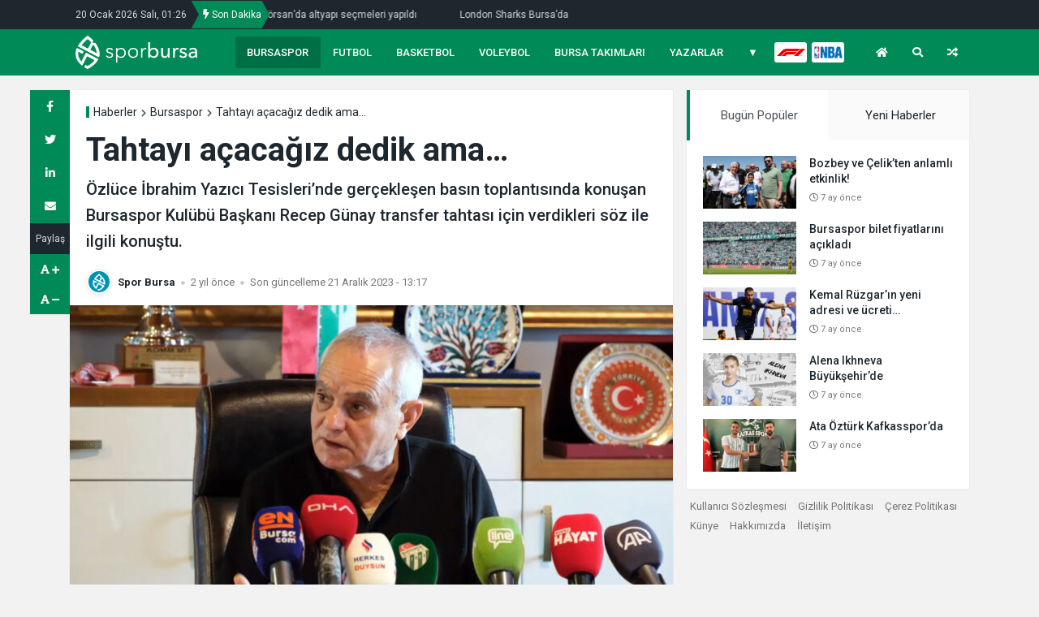

--- FILE ---
content_type: text/html; charset=UTF-8
request_url: https://www.sporbursa.com/tahtayi-acacagiz-dedik-ama/
body_size: 11748
content:
<!doctype html>
<html lang="tr">
	<head>
		<meta charset="UTF-8">
		<meta name="viewport" content="width=device-width, initial-scale=1, shrink-to-fit=no">
		<link rel="preconnect" href="https://fonts.googleapis.com">
		<link rel="preconnect" href="https://fonts.gstatic.com" crossorigin>
		<link href="https://fonts.googleapis.com/css?family=Roboto:400,400i,500,500i,700,700i,900,900i&display=swap" rel="stylesheet">
		<link rel="shortcut icon" type="image/png" href="https://www.sporbursa.com/">
		<link rel="stylesheet" type="text/css" href="https://www.sporbursa.com/wp-content/themes/news16/assets/css/bootstrap.min.css?v=1.1.9">
		<link rel="stylesheet" type="text/css" href="https://www.sporbursa.com/wp-content/themes/news16/assets/css/main.css?v=1.1.9">
		<meta name='robots' content='index, follow, max-image-preview:large, max-snippet:-1, max-video-preview:-1' />
	<style>img:is([sizes="auto" i], [sizes^="auto," i]) { contain-intrinsic-size: 3000px 1500px }</style>
	
	<!-- This site is optimized with the Yoast SEO plugin v25.4 - https://yoast.com/wordpress/plugins/seo/ -->
	<title>Tahtayı açacağız dedik ama… - Spor Bursa</title>
	<link rel="canonical" href="https://www.sporbursa.com/tahtayi-acacagiz-dedik-ama/" />
	<meta property="og:locale" content="tr_TR" />
	<meta property="og:type" content="article" />
	<meta property="og:title" content="Tahtayı açacağız dedik ama… - Spor Bursa" />
	<meta property="og:description" content="Bursaspor Başkanı Recep Günay “Biz buraya gelirken şampiyonluk vadetmedik. Biz kapanmasın, yaşasın, elektriği sönmesin diye geldik. Tahtayı açacağız dedik. Açılmazsa biz burada durmayız dedik. Ama biz bunlarla mücadele ederken kimse yanımızda olmadı, karşımızda oldu. İlk günden bu yana yönetim istifa dendi. Daha ligin ikinci maçında bize küfür ettiler. Sanki vatan hainleri gibi bize davrandılar. Böyle bir [&hellip;]" />
	<meta property="og:url" content="https://www.sporbursa.com/tahtayi-acacagiz-dedik-ama/" />
	<meta property="og:site_name" content="Spor Bursa" />
	<meta property="article:publisher" content="https://www.facebook.com/sporbursanet" />
	<meta property="article:published_time" content="2023-12-21T10:17:53+00:00" />
	<meta property="og:image" content="https://www.sporbursa.com/wp-content/uploads/2023/12/recep-gunay-ykn-scaled.jpg" />
	<meta property="og:image:width" content="1200" />
	<meta property="og:image:height" content="682" />
	<meta property="og:image:type" content="image/jpeg" />
	<meta name="author" content="Spor Bursa" />
	<meta name="twitter:card" content="summary_large_image" />
	<meta name="twitter:creator" content="@sporbursanet" />
	<meta name="twitter:site" content="@sporbursanet" />
	<meta name="twitter:label1" content="Yazan:" />
	<meta name="twitter:data1" content="Spor Bursa" />
	<meta name="twitter:label2" content="Tahmini okuma süresi" />
	<meta name="twitter:data2" content="1 dakika" />
	<script type="application/ld+json" class="yoast-schema-graph">{"@context":"https://schema.org","@graph":[{"@type":"Article","@id":"https://www.sporbursa.com/tahtayi-acacagiz-dedik-ama/#article","isPartOf":{"@id":"https://www.sporbursa.com/tahtayi-acacagiz-dedik-ama/"},"author":{"name":"Spor Bursa","@id":"https://www.sporbursa.net/#/schema/person/4a14da83178997b2094d9703fbecdf30"},"headline":"Tahtayı açacağız dedik ama…","datePublished":"2023-12-21T10:17:53+00:00","mainEntityOfPage":{"@id":"https://www.sporbursa.com/tahtayi-acacagiz-dedik-ama/"},"wordCount":115,"publisher":{"@id":"https://www.sporbursa.net/#organization"},"image":{"@id":"https://www.sporbursa.com/tahtayi-acacagiz-dedik-ama/#primaryimage"},"thumbnailUrl":"https://www.sporbursa.com/wp-content/uploads/2023/12/recep-gunay-ykn-scaled.jpg","keywords":["Bursaspor","Bursaspor Kulübü"],"articleSection":["Bursaspor"],"inLanguage":"tr"},{"@type":"WebPage","@id":"https://www.sporbursa.com/tahtayi-acacagiz-dedik-ama/","url":"https://www.sporbursa.com/tahtayi-acacagiz-dedik-ama/","name":"Tahtayı açacağız dedik ama… - Spor Bursa","isPartOf":{"@id":"https://www.sporbursa.net/#website"},"primaryImageOfPage":{"@id":"https://www.sporbursa.com/tahtayi-acacagiz-dedik-ama/#primaryimage"},"image":{"@id":"https://www.sporbursa.com/tahtayi-acacagiz-dedik-ama/#primaryimage"},"thumbnailUrl":"https://www.sporbursa.com/wp-content/uploads/2023/12/recep-gunay-ykn-scaled.jpg","datePublished":"2023-12-21T10:17:53+00:00","breadcrumb":{"@id":"https://www.sporbursa.com/tahtayi-acacagiz-dedik-ama/#breadcrumb"},"inLanguage":"tr","potentialAction":[{"@type":"ReadAction","target":["https://www.sporbursa.com/tahtayi-acacagiz-dedik-ama/"]}]},{"@type":"ImageObject","inLanguage":"tr","@id":"https://www.sporbursa.com/tahtayi-acacagiz-dedik-ama/#primaryimage","url":"https://www.sporbursa.com/wp-content/uploads/2023/12/recep-gunay-ykn-scaled.jpg","contentUrl":"https://www.sporbursa.com/wp-content/uploads/2023/12/recep-gunay-ykn-scaled.jpg","width":1200,"height":682},{"@type":"BreadcrumbList","@id":"https://www.sporbursa.com/tahtayi-acacagiz-dedik-ama/#breadcrumb","itemListElement":[{"@type":"ListItem","position":1,"name":"Ana sayfa","item":"https://www.sporbursa.com/"},{"@type":"ListItem","position":2,"name":"Tahtayı açacağız dedik ama…"}]},{"@type":"WebSite","@id":"https://www.sporbursa.net/#website","url":"https://www.sporbursa.net/","name":"Spor Bursa","description":"Bursa ve Türkiye&#039;den son dakika spor haberleri","publisher":{"@id":"https://www.sporbursa.net/#organization"},"potentialAction":[{"@type":"SearchAction","target":{"@type":"EntryPoint","urlTemplate":"https://www.sporbursa.net/?s={search_term_string}"},"query-input":{"@type":"PropertyValueSpecification","valueRequired":true,"valueName":"search_term_string"}}],"inLanguage":"tr"},{"@type":"Organization","@id":"https://www.sporbursa.net/#organization","name":"Spor bursa","url":"https://www.sporbursa.net/","logo":{"@type":"ImageObject","inLanguage":"tr","@id":"https://www.sporbursa.net/#/schema/logo/image/","url":"https://www.sporbursa.net/wp-content/uploads/2023/03/favicon.png","contentUrl":"https://www.sporbursa.net/wp-content/uploads/2023/03/favicon.png","width":512,"height":512,"caption":"Spor bursa"},"image":{"@id":"https://www.sporbursa.net/#/schema/logo/image/"},"sameAs":["https://www.facebook.com/sporbursanet","https://x.com/sporbursanet","https://www.instagram.com/sporbursanet"]},{"@type":"Person","@id":"https://www.sporbursa.net/#/schema/person/4a14da83178997b2094d9703fbecdf30","name":"Spor Bursa","image":{"@type":"ImageObject","inLanguage":"tr","@id":"https://www.sporbursa.net/#/schema/person/image/","url":"https://www.sporbursa.com/wp-content/uploads/2023/04/cropped-Spor-Bursa-mavi-logo-96x96.png","contentUrl":"https://www.sporbursa.com/wp-content/uploads/2023/04/cropped-Spor-Bursa-mavi-logo-96x96.png","caption":"Spor Bursa"},"sameAs":["https://www.sporbursa.com"],"url":"https://www.sporbursa.com/yazarlar/sporbursa/"}]}</script>
	<!-- / Yoast SEO plugin. -->


<link rel='dns-prefetch' href='//www.sporbursa.com' />
<link rel="alternate" type="application/rss+xml" title="Spor Bursa &raquo; akışı" href="https://www.sporbursa.com/feed/" />
<link rel="alternate" type="application/rss+xml" title="Spor Bursa &raquo; yorum akışı" href="https://www.sporbursa.com/comments/feed/" />
<script type="text/javascript">
/* <![CDATA[ */
window._wpemojiSettings = {"baseUrl":"https:\/\/s.w.org\/images\/core\/emoji\/16.0.1\/72x72\/","ext":".png","svgUrl":"https:\/\/s.w.org\/images\/core\/emoji\/16.0.1\/svg\/","svgExt":".svg","source":{"concatemoji":"https:\/\/www.sporbursa.com\/wp-includes\/js\/wp-emoji-release.min.js?ver=6.8.3"}};
/*! This file is auto-generated */
!function(s,n){var o,i,e;function c(e){try{var t={supportTests:e,timestamp:(new Date).valueOf()};sessionStorage.setItem(o,JSON.stringify(t))}catch(e){}}function p(e,t,n){e.clearRect(0,0,e.canvas.width,e.canvas.height),e.fillText(t,0,0);var t=new Uint32Array(e.getImageData(0,0,e.canvas.width,e.canvas.height).data),a=(e.clearRect(0,0,e.canvas.width,e.canvas.height),e.fillText(n,0,0),new Uint32Array(e.getImageData(0,0,e.canvas.width,e.canvas.height).data));return t.every(function(e,t){return e===a[t]})}function u(e,t){e.clearRect(0,0,e.canvas.width,e.canvas.height),e.fillText(t,0,0);for(var n=e.getImageData(16,16,1,1),a=0;a<n.data.length;a++)if(0!==n.data[a])return!1;return!0}function f(e,t,n,a){switch(t){case"flag":return n(e,"\ud83c\udff3\ufe0f\u200d\u26a7\ufe0f","\ud83c\udff3\ufe0f\u200b\u26a7\ufe0f")?!1:!n(e,"\ud83c\udde8\ud83c\uddf6","\ud83c\udde8\u200b\ud83c\uddf6")&&!n(e,"\ud83c\udff4\udb40\udc67\udb40\udc62\udb40\udc65\udb40\udc6e\udb40\udc67\udb40\udc7f","\ud83c\udff4\u200b\udb40\udc67\u200b\udb40\udc62\u200b\udb40\udc65\u200b\udb40\udc6e\u200b\udb40\udc67\u200b\udb40\udc7f");case"emoji":return!a(e,"\ud83e\udedf")}return!1}function g(e,t,n,a){var r="undefined"!=typeof WorkerGlobalScope&&self instanceof WorkerGlobalScope?new OffscreenCanvas(300,150):s.createElement("canvas"),o=r.getContext("2d",{willReadFrequently:!0}),i=(o.textBaseline="top",o.font="600 32px Arial",{});return e.forEach(function(e){i[e]=t(o,e,n,a)}),i}function t(e){var t=s.createElement("script");t.src=e,t.defer=!0,s.head.appendChild(t)}"undefined"!=typeof Promise&&(o="wpEmojiSettingsSupports",i=["flag","emoji"],n.supports={everything:!0,everythingExceptFlag:!0},e=new Promise(function(e){s.addEventListener("DOMContentLoaded",e,{once:!0})}),new Promise(function(t){var n=function(){try{var e=JSON.parse(sessionStorage.getItem(o));if("object"==typeof e&&"number"==typeof e.timestamp&&(new Date).valueOf()<e.timestamp+604800&&"object"==typeof e.supportTests)return e.supportTests}catch(e){}return null}();if(!n){if("undefined"!=typeof Worker&&"undefined"!=typeof OffscreenCanvas&&"undefined"!=typeof URL&&URL.createObjectURL&&"undefined"!=typeof Blob)try{var e="postMessage("+g.toString()+"("+[JSON.stringify(i),f.toString(),p.toString(),u.toString()].join(",")+"));",a=new Blob([e],{type:"text/javascript"}),r=new Worker(URL.createObjectURL(a),{name:"wpTestEmojiSupports"});return void(r.onmessage=function(e){c(n=e.data),r.terminate(),t(n)})}catch(e){}c(n=g(i,f,p,u))}t(n)}).then(function(e){for(var t in e)n.supports[t]=e[t],n.supports.everything=n.supports.everything&&n.supports[t],"flag"!==t&&(n.supports.everythingExceptFlag=n.supports.everythingExceptFlag&&n.supports[t]);n.supports.everythingExceptFlag=n.supports.everythingExceptFlag&&!n.supports.flag,n.DOMReady=!1,n.readyCallback=function(){n.DOMReady=!0}}).then(function(){return e}).then(function(){var e;n.supports.everything||(n.readyCallback(),(e=n.source||{}).concatemoji?t(e.concatemoji):e.wpemoji&&e.twemoji&&(t(e.twemoji),t(e.wpemoji)))}))}((window,document),window._wpemojiSettings);
/* ]]> */
</script>
<style id='wp-emoji-styles-inline-css' type='text/css'>

	img.wp-smiley, img.emoji {
		display: inline !important;
		border: none !important;
		box-shadow: none !important;
		height: 1em !important;
		width: 1em !important;
		margin: 0 0.07em !important;
		vertical-align: -0.1em !important;
		background: none !important;
		padding: 0 !important;
	}
</style>
<style id='classic-theme-styles-inline-css' type='text/css'>
/*! This file is auto-generated */
.wp-block-button__link{color:#fff;background-color:#32373c;border-radius:9999px;box-shadow:none;text-decoration:none;padding:calc(.667em + 2px) calc(1.333em + 2px);font-size:1.125em}.wp-block-file__button{background:#32373c;color:#fff;text-decoration:none}
</style>
<style id='global-styles-inline-css' type='text/css'>
:root{--wp--preset--aspect-ratio--square: 1;--wp--preset--aspect-ratio--4-3: 4/3;--wp--preset--aspect-ratio--3-4: 3/4;--wp--preset--aspect-ratio--3-2: 3/2;--wp--preset--aspect-ratio--2-3: 2/3;--wp--preset--aspect-ratio--16-9: 16/9;--wp--preset--aspect-ratio--9-16: 9/16;--wp--preset--color--black: #000000;--wp--preset--color--cyan-bluish-gray: #abb8c3;--wp--preset--color--white: #ffffff;--wp--preset--color--pale-pink: #f78da7;--wp--preset--color--vivid-red: #cf2e2e;--wp--preset--color--luminous-vivid-orange: #ff6900;--wp--preset--color--luminous-vivid-amber: #fcb900;--wp--preset--color--light-green-cyan: #7bdcb5;--wp--preset--color--vivid-green-cyan: #00d084;--wp--preset--color--pale-cyan-blue: #8ed1fc;--wp--preset--color--vivid-cyan-blue: #0693e3;--wp--preset--color--vivid-purple: #9b51e0;--wp--preset--gradient--vivid-cyan-blue-to-vivid-purple: linear-gradient(135deg,rgba(6,147,227,1) 0%,rgb(155,81,224) 100%);--wp--preset--gradient--light-green-cyan-to-vivid-green-cyan: linear-gradient(135deg,rgb(122,220,180) 0%,rgb(0,208,130) 100%);--wp--preset--gradient--luminous-vivid-amber-to-luminous-vivid-orange: linear-gradient(135deg,rgba(252,185,0,1) 0%,rgba(255,105,0,1) 100%);--wp--preset--gradient--luminous-vivid-orange-to-vivid-red: linear-gradient(135deg,rgba(255,105,0,1) 0%,rgb(207,46,46) 100%);--wp--preset--gradient--very-light-gray-to-cyan-bluish-gray: linear-gradient(135deg,rgb(238,238,238) 0%,rgb(169,184,195) 100%);--wp--preset--gradient--cool-to-warm-spectrum: linear-gradient(135deg,rgb(74,234,220) 0%,rgb(151,120,209) 20%,rgb(207,42,186) 40%,rgb(238,44,130) 60%,rgb(251,105,98) 80%,rgb(254,248,76) 100%);--wp--preset--gradient--blush-light-purple: linear-gradient(135deg,rgb(255,206,236) 0%,rgb(152,150,240) 100%);--wp--preset--gradient--blush-bordeaux: linear-gradient(135deg,rgb(254,205,165) 0%,rgb(254,45,45) 50%,rgb(107,0,62) 100%);--wp--preset--gradient--luminous-dusk: linear-gradient(135deg,rgb(255,203,112) 0%,rgb(199,81,192) 50%,rgb(65,88,208) 100%);--wp--preset--gradient--pale-ocean: linear-gradient(135deg,rgb(255,245,203) 0%,rgb(182,227,212) 50%,rgb(51,167,181) 100%);--wp--preset--gradient--electric-grass: linear-gradient(135deg,rgb(202,248,128) 0%,rgb(113,206,126) 100%);--wp--preset--gradient--midnight: linear-gradient(135deg,rgb(2,3,129) 0%,rgb(40,116,252) 100%);--wp--preset--font-size--small: 13px;--wp--preset--font-size--medium: 20px;--wp--preset--font-size--large: 36px;--wp--preset--font-size--x-large: 42px;--wp--preset--spacing--20: 0.44rem;--wp--preset--spacing--30: 0.67rem;--wp--preset--spacing--40: 1rem;--wp--preset--spacing--50: 1.5rem;--wp--preset--spacing--60: 2.25rem;--wp--preset--spacing--70: 3.38rem;--wp--preset--spacing--80: 5.06rem;--wp--preset--shadow--natural: 6px 6px 9px rgba(0, 0, 0, 0.2);--wp--preset--shadow--deep: 12px 12px 50px rgba(0, 0, 0, 0.4);--wp--preset--shadow--sharp: 6px 6px 0px rgba(0, 0, 0, 0.2);--wp--preset--shadow--outlined: 6px 6px 0px -3px rgba(255, 255, 255, 1), 6px 6px rgba(0, 0, 0, 1);--wp--preset--shadow--crisp: 6px 6px 0px rgba(0, 0, 0, 1);}:where(.is-layout-flex){gap: 0.5em;}:where(.is-layout-grid){gap: 0.5em;}body .is-layout-flex{display: flex;}.is-layout-flex{flex-wrap: wrap;align-items: center;}.is-layout-flex > :is(*, div){margin: 0;}body .is-layout-grid{display: grid;}.is-layout-grid > :is(*, div){margin: 0;}:where(.wp-block-columns.is-layout-flex){gap: 2em;}:where(.wp-block-columns.is-layout-grid){gap: 2em;}:where(.wp-block-post-template.is-layout-flex){gap: 1.25em;}:where(.wp-block-post-template.is-layout-grid){gap: 1.25em;}.has-black-color{color: var(--wp--preset--color--black) !important;}.has-cyan-bluish-gray-color{color: var(--wp--preset--color--cyan-bluish-gray) !important;}.has-white-color{color: var(--wp--preset--color--white) !important;}.has-pale-pink-color{color: var(--wp--preset--color--pale-pink) !important;}.has-vivid-red-color{color: var(--wp--preset--color--vivid-red) !important;}.has-luminous-vivid-orange-color{color: var(--wp--preset--color--luminous-vivid-orange) !important;}.has-luminous-vivid-amber-color{color: var(--wp--preset--color--luminous-vivid-amber) !important;}.has-light-green-cyan-color{color: var(--wp--preset--color--light-green-cyan) !important;}.has-vivid-green-cyan-color{color: var(--wp--preset--color--vivid-green-cyan) !important;}.has-pale-cyan-blue-color{color: var(--wp--preset--color--pale-cyan-blue) !important;}.has-vivid-cyan-blue-color{color: var(--wp--preset--color--vivid-cyan-blue) !important;}.has-vivid-purple-color{color: var(--wp--preset--color--vivid-purple) !important;}.has-black-background-color{background-color: var(--wp--preset--color--black) !important;}.has-cyan-bluish-gray-background-color{background-color: var(--wp--preset--color--cyan-bluish-gray) !important;}.has-white-background-color{background-color: var(--wp--preset--color--white) !important;}.has-pale-pink-background-color{background-color: var(--wp--preset--color--pale-pink) !important;}.has-vivid-red-background-color{background-color: var(--wp--preset--color--vivid-red) !important;}.has-luminous-vivid-orange-background-color{background-color: var(--wp--preset--color--luminous-vivid-orange) !important;}.has-luminous-vivid-amber-background-color{background-color: var(--wp--preset--color--luminous-vivid-amber) !important;}.has-light-green-cyan-background-color{background-color: var(--wp--preset--color--light-green-cyan) !important;}.has-vivid-green-cyan-background-color{background-color: var(--wp--preset--color--vivid-green-cyan) !important;}.has-pale-cyan-blue-background-color{background-color: var(--wp--preset--color--pale-cyan-blue) !important;}.has-vivid-cyan-blue-background-color{background-color: var(--wp--preset--color--vivid-cyan-blue) !important;}.has-vivid-purple-background-color{background-color: var(--wp--preset--color--vivid-purple) !important;}.has-black-border-color{border-color: var(--wp--preset--color--black) !important;}.has-cyan-bluish-gray-border-color{border-color: var(--wp--preset--color--cyan-bluish-gray) !important;}.has-white-border-color{border-color: var(--wp--preset--color--white) !important;}.has-pale-pink-border-color{border-color: var(--wp--preset--color--pale-pink) !important;}.has-vivid-red-border-color{border-color: var(--wp--preset--color--vivid-red) !important;}.has-luminous-vivid-orange-border-color{border-color: var(--wp--preset--color--luminous-vivid-orange) !important;}.has-luminous-vivid-amber-border-color{border-color: var(--wp--preset--color--luminous-vivid-amber) !important;}.has-light-green-cyan-border-color{border-color: var(--wp--preset--color--light-green-cyan) !important;}.has-vivid-green-cyan-border-color{border-color: var(--wp--preset--color--vivid-green-cyan) !important;}.has-pale-cyan-blue-border-color{border-color: var(--wp--preset--color--pale-cyan-blue) !important;}.has-vivid-cyan-blue-border-color{border-color: var(--wp--preset--color--vivid-cyan-blue) !important;}.has-vivid-purple-border-color{border-color: var(--wp--preset--color--vivid-purple) !important;}.has-vivid-cyan-blue-to-vivid-purple-gradient-background{background: var(--wp--preset--gradient--vivid-cyan-blue-to-vivid-purple) !important;}.has-light-green-cyan-to-vivid-green-cyan-gradient-background{background: var(--wp--preset--gradient--light-green-cyan-to-vivid-green-cyan) !important;}.has-luminous-vivid-amber-to-luminous-vivid-orange-gradient-background{background: var(--wp--preset--gradient--luminous-vivid-amber-to-luminous-vivid-orange) !important;}.has-luminous-vivid-orange-to-vivid-red-gradient-background{background: var(--wp--preset--gradient--luminous-vivid-orange-to-vivid-red) !important;}.has-very-light-gray-to-cyan-bluish-gray-gradient-background{background: var(--wp--preset--gradient--very-light-gray-to-cyan-bluish-gray) !important;}.has-cool-to-warm-spectrum-gradient-background{background: var(--wp--preset--gradient--cool-to-warm-spectrum) !important;}.has-blush-light-purple-gradient-background{background: var(--wp--preset--gradient--blush-light-purple) !important;}.has-blush-bordeaux-gradient-background{background: var(--wp--preset--gradient--blush-bordeaux) !important;}.has-luminous-dusk-gradient-background{background: var(--wp--preset--gradient--luminous-dusk) !important;}.has-pale-ocean-gradient-background{background: var(--wp--preset--gradient--pale-ocean) !important;}.has-electric-grass-gradient-background{background: var(--wp--preset--gradient--electric-grass) !important;}.has-midnight-gradient-background{background: var(--wp--preset--gradient--midnight) !important;}.has-small-font-size{font-size: var(--wp--preset--font-size--small) !important;}.has-medium-font-size{font-size: var(--wp--preset--font-size--medium) !important;}.has-large-font-size{font-size: var(--wp--preset--font-size--large) !important;}.has-x-large-font-size{font-size: var(--wp--preset--font-size--x-large) !important;}
:where(.wp-block-post-template.is-layout-flex){gap: 1.25em;}:where(.wp-block-post-template.is-layout-grid){gap: 1.25em;}
:where(.wp-block-columns.is-layout-flex){gap: 2em;}:where(.wp-block-columns.is-layout-grid){gap: 2em;}
:root :where(.wp-block-pullquote){font-size: 1.5em;line-height: 1.6;}
</style>
<link rel='stylesheet' id='tablepress-default-css' href='https://www.sporbursa.com/wp-content/plugins/tablepress/css/build/default.css?ver=3.1.3' type='text/css' media='all' />
<link rel="https://api.w.org/" href="https://www.sporbursa.com/wp-json/" /><link rel="alternate" title="JSON" type="application/json" href="https://www.sporbursa.com/wp-json/wp/v2/posts/77673" /><link rel="EditURI" type="application/rsd+xml" title="RSD" href="https://www.sporbursa.com/xmlrpc.php?rsd" />
<meta name="generator" content="WordPress 6.8.3" />
<link rel='shortlink' href='https://www.sporbursa.com/?p=77673' />
<link rel="alternate" title="oEmbed (JSON)" type="application/json+oembed" href="https://www.sporbursa.com/wp-json/oembed/1.0/embed?url=https%3A%2F%2Fwww.sporbursa.com%2Ftahtayi-acacagiz-dedik-ama%2F" />
<link rel="alternate" title="oEmbed (XML)" type="text/xml+oembed" href="https://www.sporbursa.com/wp-json/oembed/1.0/embed?url=https%3A%2F%2Fwww.sporbursa.com%2Ftahtayi-acacagiz-dedik-ama%2F&#038;format=xml" />
		<script>
			document.documentElement.className = document.documentElement.className.replace('no-js', 'js');
		</script>
				<style>
			.no-js img.lazyload {
				display: none;
			}

			figure.wp-block-image img.lazyloading {
				min-width: 150px;
			}

			.lazyload,
			.lazyloading {
				--smush-placeholder-width: 100px;
				--smush-placeholder-aspect-ratio: 1/1;
				width: var(--smush-placeholder-width) !important;
				aspect-ratio: var(--smush-placeholder-aspect-ratio) !important;
			}

						.lazyload, .lazyloading {
				opacity: 0;
			}

			.lazyloaded {
				opacity: 1;
				transition: opacity 400ms;
				transition-delay: 0ms;
			}

					</style>
		<link rel="icon" href="https://www.sporbursa.com/wp-content/uploads/2023/03/cropped-favicon-v2-32x32.png" sizes="32x32" />
<link rel="icon" href="https://www.sporbursa.com/wp-content/uploads/2023/03/cropped-favicon-v2-192x192.png" sizes="192x192" />
<link rel="apple-touch-icon" href="https://www.sporbursa.com/wp-content/uploads/2023/03/cropped-favicon-v2-180x180.png" />
<meta name="msapplication-TileImage" content="https://www.sporbursa.com/wp-content/uploads/2023/03/cropped-favicon-v2-270x270.png" />
		<!-- Google tag (gtag.js) -->
		<script async src="https://www.googletagmanager.com/gtag/js?id=G-X4Z1KY91K4"></script>
		<script>
		  window.dataLayer = window.dataLayer || [];
		  function gtag(){dataLayer.push(arguments);}
		  gtag('js', new Date());

		  gtag('config', 'G-X4Z1KY91K4');
		</script>
		<script async src="https://pagead2.googlesyndication.com/pagead/js/adsbygoogle.js?client=ca-pub-8253839586414433"
     crossorigin="anonymous"></script>
	</head>
	<body class="wp-singular post-template-default single single-post postid-77673 single-format-standard wp-theme-news16">
		<header>
			<div class="bar">
				<div class="container">
					<div class="row align-items-center pl-2 pr-2">
						<div class="col-md-12 align-items-center">
						<div class="bar-content">
							<div class="bar-left">

								20 Ocak 2026 Salı, 01:26<span class="sondakika"><i class="fas fa-bolt"></i> Son Dakika</span>
							</div>
								<div class="son-dakika">
																		<a href="https://www.sporbursa.com/bozbey-ve-celikten-anlamli-etkinlik/">Bozbey ve Çelik’ten anlamlı etkinlik!</a> 
																		<a href="https://www.sporbursa.com/bursaspor-bilet-fiyatlarini-acikladi/">Bursaspor bilet fiyatlarını açıkladı</a> 
																		<a href="https://www.sporbursa.com/iste-kemal-ruzgarin-yeni-adresi-ve-alacagi-ucret/">Kemal Rüzgar&#8217;ın yeni adresi ve ücreti&#8230;</a> 
																		<a href="https://www.sporbursa.com/alena-ikhneva-buyuksehirde/">Alena Ikhneva Büyükşehir’de</a> 
																		<a href="https://www.sporbursa.com/ata-ozturk-kafkassporda/">Ata Öztürk Kafkasspor’da</a> 
																		<a href="https://www.sporbursa.com/niluferde-yaz-okullarina-ilgi-buyuk/">Nilüfer’de yaz okullarına ilgi büyük</a> 
																		<a href="https://www.sporbursa.com/uludag-basketbol-ne-olacak/">ULUDAĞ BASKETBOL NE OLACAK?</a> 
																		<a href="https://www.sporbursa.com/bursasporun-fiksturu-cekiliyor/">Bursaspor&#8217;un fikstürü çekiliyor</a> 
																		<a href="https://www.sporbursa.com/nilufer-belediyespor-hentbol-de-ayrilik/">Nilüfer Belediyespor hentbolde ayrılık</a> 
																		<a href="https://www.sporbursa.com/mehmet-guzelsozden-mesaj-var/">Mehmet Güzelsöz’den mesaj var!</a> 
																		<a href="https://www.sporbursa.com/bursaspor-yorsanda-altyapi-secmeleri-yapildi/">Bursaspor Yörsan&#8217;da altyapı seçmeleri yapıldı</a> 
																		<a href="https://www.sporbursa.com/london-sharks-bursada/">London Sharks Bursa’da</a> 
																	</div>
							</div>
						</div>
					</div>
				</div>
			</div>

			<div class="menu">
				<div class="container">
					<nav class="navbar navbar-expand-lg pl-0 pr-0">
						<div class="logo">
							<a class="navbar-brand p-0 pl-2" href="https://www.sporbursa.com/"><img id="logo" src="https://www.sporbursa.com/wp-content/themes/news16/assets/images/logo-white.png"></a>
						</div>
						<button class="navbar-toggler" type="button" data-toggle="collapse" data-target="#navbarNavDropdown" aria-controls="navbarNavDropdown" aria-expanded="false" aria-label="Toggle navigation">
						<i class="fas fa-bars"></i>
						</button>
						<div class="collapse navbar-collapse justify-content-end" id="navbarNavDropdown">
							<div class="menu-ust-menu-container"><ul id="menu-ust-menu" class="navbar-nav"><li itemscope="itemscope" itemtype="https://www.schema.org/SiteNavigationElement" id="menu-item-61688" class="menu-item menu-item-type-taxonomy menu-item-object-category current-post-ancestor current-menu-parent current-post-parent active menu-item-61688 nav-item"><a title="Bursaspor" href="https://www.sporbursa.com/bursaspor/" class="nav-link">Bursaspor</a></li>
<li itemscope="itemscope" itemtype="https://www.schema.org/SiteNavigationElement" id="menu-item-61692" class="menu-item menu-item-type-taxonomy menu-item-object-category menu-item-61692 nav-item"><a title="Futbol" href="https://www.sporbursa.com/futbol/" class="nav-link">Futbol</a></li>
<li itemscope="itemscope" itemtype="https://www.schema.org/SiteNavigationElement" id="menu-item-61686" class="menu-item menu-item-type-taxonomy menu-item-object-category menu-item-61686 nav-item"><a title="Basketbol" href="https://www.sporbursa.com/basketbol/" class="nav-link">Basketbol</a></li>
<li itemscope="itemscope" itemtype="https://www.schema.org/SiteNavigationElement" id="menu-item-61700" class="menu-item menu-item-type-taxonomy menu-item-object-category menu-item-61700 nav-item"><a title="Voleybol" href="https://www.sporbursa.com/voleybol/" class="nav-link">Voleybol</a></li>
<li itemscope="itemscope" itemtype="https://www.schema.org/SiteNavigationElement" id="menu-item-61687" class="menu-item menu-item-type-taxonomy menu-item-object-category menu-item-61687 nav-item"><a title="Bursa Takımları" href="https://www.sporbursa.com/bursa-amator/" class="nav-link">Bursa Takımları</a></li>
<li itemscope="itemscope" itemtype="https://www.schema.org/SiteNavigationElement" id="menu-item-1390" class="menu-item menu-item-type-post_type menu-item-object-page menu-item-1390 nav-item"><a title="Yazarlar" href="https://www.sporbursa.com/yazarlar/" class="nav-link">Yazarlar</a></li>
<li itemscope="itemscope" itemtype="https://www.schema.org/SiteNavigationElement" id="menu-item-61723" class="menu-diger menu-item menu-item-type-custom menu-item-object-custom menu-item-has-children dropdown menu-item-61723 nav-item"><a title="▼" href="#" data-toggle="dropdown" aria-haspopup="true" aria-expanded="false" class="dropdown-toggle nav-link" id="menu-item-dropdown-61723">▼</a>
<ul class="dropdown-menu" aria-labelledby="menu-item-dropdown-61723" role="menu">
	<li itemscope="itemscope" itemtype="https://www.schema.org/SiteNavigationElement" id="menu-item-63640" class="menu-item menu-item-type-taxonomy menu-item-object-category menu-item-63640 nav-item"><a title="Foto Galeri" href="https://www.sporbursa.com/foto-galeri/" class="dropdown-item">Foto Galeri</a></li>
	<li itemscope="itemscope" itemtype="https://www.schema.org/SiteNavigationElement" id="menu-item-63641" class="menu-item menu-item-type-taxonomy menu-item-object-category menu-item-63641 nav-item"><a title="Video Galeri" href="https://www.sporbursa.com/video-galeri/" class="dropdown-item">Video Galeri</a></li>
</ul>
</li>
<li itemscope="itemscope" itemtype="https://www.schema.org/SiteNavigationElement" id="menu-item-61691" class="f1-menu menu-item menu-item-type-taxonomy menu-item-object-category menu-item-61691 nav-item"><a title="F1" href="https://www.sporbursa.com/formula-1/" class="nav-link">F1</a></li>
<li itemscope="itemscope" itemtype="https://www.schema.org/SiteNavigationElement" id="menu-item-61695" class="nba-menu menu-item menu-item-type-taxonomy menu-item-object-category menu-item-61695 nav-item"><a title="NBA" href="https://www.sporbursa.com/nba/" class="nav-link">NBA</a></li>
</ul></div>								<div class="menu-ust-menu-container">
									<ul class="navbar-nav mr-0 ml-lg-4">	
										<li itemscope="itemscope" itemtype="https://www.schema.org/SiteNavigationElement" class="mt-3 mt-lg-0 menu-item menu-item-type-taxonomy menu-item-object-category nav-item"><a href="https://www.sporbursa.com/" class="nav-link"><i class="fas fa-home"></i></a></li>
										<li itemscope="itemscope" itemtype="https://www.schema.org/SiteNavigationElement" class="mt-3 mt-lg-0 menu-item menu-item-type-taxonomy menu-item-object-category nav-item"><a href="https://www.sporbursa.com/arama" class="nav-link"><i class="fas fa-search"></i></a></li>
										<li itemscope="itemscope" itemtype="https://www.schema.org/SiteNavigationElement" class="mt-3 mt-lg-0 menu-item menu-item-type-taxonomy menu-item-object-category nav-item"><a href="https://www.sporbursa.com/?random=1" class="nav-link"><i class="fas fa-random"></i></a></li>
									</ul>
								</div>
													</div>
					</nav>
				</div>
			</div>
		</header>
		<main>
<div class="news-detail">
	<div class="container">
		<div class="row">
			<div class="col-md-12 col-lg-8 pr-lg-0">
				<div id="contentsWrapper">
					<div class="news-loop">
						<div class="news-read">
							<div class="social-bar">
								<div class="social-tools">
									<a href="https://www.facebook.com/sharer/sharer.php?u=https://www.sporbursa.com/tahtayi-acacagiz-dedik-ama/" rel="external noopener" target="_blank" class="icon"><i class="fab fa-facebook-f"></i></a>
									<a href="https://twitter.com/intent/tweet?url=https://www.sporbursa.com/tahtayi-acacagiz-dedik-ama/&text=Tahtayı açacağız dedik ama…" rel="external noopener" target="_blank" class="icon"><i class="fab fa-twitter"></i></a>
									<a href="https://www.linkedin.com/shareArticle?mini=true&url=https://www.sporbursa.com/tahtayi-acacagiz-dedik-ama/&title=Tahtayı açacağız dedik ama…" rel="external noopener" target="_blank" class="icon"><i class="fab fa-linkedin-in"></i></a>
									<a href="/cdn-cgi/l/email-protection#[base64]" rel="external noopener" target="_blank" class="icon"><i class="fas fa-envelope"></i></a>
									<span class="share-text">Paylaş</span>
									<a class="font-button plus icon p-2"><i class="fas fa-font fa-sm"></i> <span class="social-text"><i class="fas fa-plus fa-xs"></i></span></a>
									<a class="font-button minus icon p-2"><i class="fas fa-font fa-sm"></i> <span class="social-text"><i class="fas fa-minus fa-xs"></i></span></a>
								</div>
							</div>
							<article>
								<header class="news-title">
									<nav class="breadcrumb"><a href="https://www.sporbursa.com/haberler/">Haberler</a><span class="delimiter"></span><a href="https://www.sporbursa.com/bursaspor/" rel="category tag">Bursaspor</a><span class="breadcrumb-link"><span class="delimiter"></span><a href="https://www.sporbursa.com/tahtayi-acacagiz-dedik-ama/">Tahtayı açacağız dedik ama…</a></span></nav>
									<h1>Tahtayı açacağız dedik ama…</h1>
									<h2>Özlüce İbrahim Yazıcı Tesisleri&#8217;nde gerçekleşen basın toplantısında konuşan Bursaspor Kulübü Başkanı Recep Günay transfer tahtası için verdikleri söz ile ilgili konuştu.</h2>
									<div class="news-meta">
										<a href="https://www.sporbursa.com/yazarlar/sporbursa/"><img alt='Avatar photo' data-src='https://www.sporbursa.com/wp-content/uploads/2023/04/cropped-Spor-Bursa-mavi-logo-150x150.png' data-srcset='https://www.sporbursa.com/wp-content/uploads/2023/04/cropped-Spor-Bursa-mavi-logo-300x300.png 2x' class='avatar avatar-150 photo lazyload' height='150' width='150' decoding='async' src='[data-uri]' style='--smush-placeholder-width: 150px; --smush-placeholder-aspect-ratio: 150/150;' /> <span class="pl-1 author">Spor Bursa</span></a><span class="delimiter"></span>2 yıl önce<span class="lastupdate"><span class="delimiter"></span>Son güncelleme 21 Aralık 2023 - 13:17</span>									</div>
								</header>
								<figure>
									<div class="news-photo">
										<img width="743" height="418" src="https://www.sporbursa.com/wp-content/uploads/2023/12/recep-gunay-ykn-743x418.jpg" class="img-fluid  wp-post-image" alt="" decoding="async" fetchpriority="high" srcset="https://www.sporbursa.com/wp-content/uploads/2023/12/recep-gunay-ykn-743x418.jpg 743w, https://www.sporbursa.com/wp-content/uploads/2023/12/recep-gunay-ykn-263x148.jpg 263w, https://www.sporbursa.com/wp-content/uploads/2023/12/recep-gunay-ykn-354x199.jpg 354w" sizes="(max-width: 743px) 100vw, 743px" />									</div>
								</figure>
							</article>
							<div id="news-content" class="news-content">
								<p><strong>Bursaspor Başkanı Recep Günay</strong> “Biz buraya gelirken şampiyonluk vadetmedik. Biz kapanmasın, yaşasın, elektriği sönmesin diye geldik. Tahtayı açacağız dedik. Açılmazsa biz burada durmayız dedik. Ama biz bunlarla mücadele ederken kimse yanımızda olmadı, karşımızda oldu. İlk günden bu yana yönetim istifa dendi.</p>
<p>Daha ligin ikinci maçında bize küfür ettiler. Sanki vatan hainleri gibi bize davrandılar. Böyle bir durumda yönetim kurulundan ne beklersiniz ki? Vatan hainlerine yapılmayan hakaretler yaptınız. O gün onları yapanlar şimdi mutlu musunuz? Camia nerede? Biz cezası varsa çekeriz.” dedi.</p>
<ul class="news-tags"><li><a href="https://www.sporbursa.com/tag/bursaspor/" rel="tag">Bursaspor</a></li><li><a href="https://www.sporbursa.com/tag/bursaspor-kulubu/" rel="tag">Bursaspor Kulübü</a></li></ul>							</div>
							<script data-cfasync="false" src="/cdn-cgi/scripts/5c5dd728/cloudflare-static/email-decode.min.js"></script><script src="https://www.sporbursa.com/wp-content/themes/news16/assets/js/jquery-3.4.1.min.js"></script>
							<script type="text/javascript">
								jQuery.noConflict();
								jQuery(function () {
									$(".font-button").bind("click", function () {
										var size = parseInt($('.active #news-content').css("font-size"));
										if ($(this).hasClass("plus")) {
											size = size + 2;
										} else {
											size = size - 2;
											if (size <= 10) {
												size = 10;
											}
										}
										$('.active #news-content').css("font-size", size);
									});
								});
								
							</script>
						</div>
						<div class="news-related">
	<div class="related-title">
		Bursaspor Haberleri 		<div class="d-inline float-right">
			<div class="tooltipx"><a href="https://www.sporbursa.com/bursaspor/"><i class="fas fa-ellipsis-h p-1"></i>
				<span class="tooltiptext">tümünü göster</span></a>
			</div>
		</div>
	</div>
	<div class="related-content pb-3">
		<div class="row">
						<div class="col-lg-4 pt-3">
				<div class="card">
					<a href="https://www.sporbursa.com/bozbey-ve-celikten-anlamli-etkinlik/">
						<img width="263" height="148" data-src="https://www.sporbursa.com/wp-content/uploads/2025/07/3EA526DF-B867-4540-BC33-DD657DA68B0D-263x148.jpeg" class="card-img-top wp-post-image lazyload" alt="" decoding="async" data-srcset="https://www.sporbursa.com/wp-content/uploads/2025/07/3EA526DF-B867-4540-BC33-DD657DA68B0D-263x148.jpeg 263w, https://www.sporbursa.com/wp-content/uploads/2025/07/3EA526DF-B867-4540-BC33-DD657DA68B0D-354x199.jpeg 354w, https://www.sporbursa.com/wp-content/uploads/2025/07/3EA526DF-B867-4540-BC33-DD657DA68B0D-743x418.jpeg 743w" data-sizes="(max-width: 263px) 100vw, 263px" src="[data-uri]" style="--smush-placeholder-width: 263px; --smush-placeholder-aspect-ratio: 263/148;" />						<div class="card-body">
							<h5 class="card-title">Bozbey ve Çelik’ten anlamlı etkinlik!</h5>
							<div class="post-meta"> <span class="date meta-item">7 ay önce</span> </div>
						</div>
					</a>
				</div>
			</div>
						<div class="col-lg-4 pt-3">
				<div class="card">
					<a href="https://www.sporbursa.com/bursaspor-bilet-fiyatlarini-acikladi/">
						<img width="263" height="148" data-src="https://www.sporbursa.com/wp-content/uploads/2025/04/bursaspor-taraftar-maraton-tribun-263x148.jpg" class="card-img-top wp-post-image lazyload" alt="" decoding="async" data-srcset="https://www.sporbursa.com/wp-content/uploads/2025/04/bursaspor-taraftar-maraton-tribun-263x148.jpg 263w, https://www.sporbursa.com/wp-content/uploads/2025/04/bursaspor-taraftar-maraton-tribun-1536x864.jpg 1536w, https://www.sporbursa.com/wp-content/uploads/2025/04/bursaspor-taraftar-maraton-tribun-354x199.jpg 354w, https://www.sporbursa.com/wp-content/uploads/2025/04/bursaspor-taraftar-maraton-tribun-743x418.jpg 743w, https://www.sporbursa.com/wp-content/uploads/2025/04/bursaspor-taraftar-maraton-tribun-scaled.jpg 1200w" data-sizes="(max-width: 263px) 100vw, 263px" src="[data-uri]" style="--smush-placeholder-width: 263px; --smush-placeholder-aspect-ratio: 263/148;" />						<div class="card-body">
							<h5 class="card-title">Bursaspor bilet fiyatlarını açıkladı</h5>
							<div class="post-meta"> <span class="date meta-item">7 ay önce</span> </div>
						</div>
					</a>
				</div>
			</div>
						<div class="col-lg-4 pt-3">
				<div class="card">
					<a href="https://www.sporbursa.com/iste-kemal-ruzgarin-yeni-adresi-ve-alacagi-ucret/">
						<img width="263" height="148" data-src="https://www.sporbursa.com/wp-content/uploads/2025/07/kemal-ruzgar-maras-e1751717100573-263x148.jpg" class="card-img-top wp-post-image lazyload" alt="" decoding="async" data-srcset="https://www.sporbursa.com/wp-content/uploads/2025/07/kemal-ruzgar-maras-e1751717100573-263x148.jpg 263w, https://www.sporbursa.com/wp-content/uploads/2025/07/kemal-ruzgar-maras-e1751717100573-354x199.jpg 354w, https://www.sporbursa.com/wp-content/uploads/2025/07/kemal-ruzgar-maras-e1751717100573-743x418.jpg 743w" data-sizes="(max-width: 263px) 100vw, 263px" src="[data-uri]" style="--smush-placeholder-width: 263px; --smush-placeholder-aspect-ratio: 263/148;" />						<div class="card-body">
							<h5 class="card-title">Kemal Rüzgar&#8217;ın yeni adresi ve&hellip;</h5>
							<div class="post-meta"> <span class="date meta-item">7 ay önce</span> </div>
						</div>
					</a>
				</div>
			</div>
						<div class="col-lg-4 pt-3">
				<div class="card">
					<a href="https://www.sporbursa.com/bursasporun-fiksturu-cekiliyor/">
						<img width="263" height="148" data-src="https://www.sporbursa.com/wp-content/uploads/2025/06/Bursaspor-Enes-Celik-TFF-kura-cekimi.jpg-scaled-e1751711255867-263x148.jpg" class="card-img-top wp-post-image lazyload" alt="" decoding="async" data-srcset="https://www.sporbursa.com/wp-content/uploads/2025/06/Bursaspor-Enes-Celik-TFF-kura-cekimi.jpg-scaled-e1751711255867-263x148.jpg 263w, https://www.sporbursa.com/wp-content/uploads/2025/06/Bursaspor-Enes-Celik-TFF-kura-cekimi.jpg-scaled-e1751711255867-354x199.jpg 354w, https://www.sporbursa.com/wp-content/uploads/2025/06/Bursaspor-Enes-Celik-TFF-kura-cekimi.jpg-scaled-e1751711255867-743x418.jpg 743w" data-sizes="(max-width: 263px) 100vw, 263px" src="[data-uri]" style="--smush-placeholder-width: 263px; --smush-placeholder-aspect-ratio: 263/148;" />						<div class="card-body">
							<h5 class="card-title">Bursaspor&#8217;un fikstürü çekiliyor</h5>
							<div class="post-meta"> <span class="date meta-item">7 ay önce</span> </div>
						</div>
					</a>
				</div>
			</div>
						<div class="col-lg-4 pt-3">
				<div class="card">
					<a href="https://www.sporbursa.com/mehmet-guzelsozden-mesaj-var/">
						<img width="263" height="148" data-src="https://www.sporbursa.com/wp-content/uploads/2025/06/1996EA90-362E-4E83-BD57-0C96FC37C9C9-e1751279101711-263x148.jpeg" class="card-img-top wp-post-image lazyload" alt="" decoding="async" data-srcset="https://www.sporbursa.com/wp-content/uploads/2025/06/1996EA90-362E-4E83-BD57-0C96FC37C9C9-e1751279101711-263x148.jpeg 263w, https://www.sporbursa.com/wp-content/uploads/2025/06/1996EA90-362E-4E83-BD57-0C96FC37C9C9-e1751279101711-354x199.jpeg 354w" data-sizes="(max-width: 263px) 100vw, 263px" src="[data-uri]" style="--smush-placeholder-width: 263px; --smush-placeholder-aspect-ratio: 263/148;" />						<div class="card-body">
							<h5 class="card-title">Mehmet Güzelsöz’den mesaj var!</h5>
							<div class="post-meta"> <span class="date meta-item">7 ay önce</span> </div>
						</div>
					</a>
				</div>
			</div>
						<div class="col-lg-4 pt-3">
				<div class="card">
					<a href="https://www.sporbursa.com/topaldan-formalarin-gecikmesiyle-ilgili-aciklama/">
						<img width="263" height="148" data-src="https://www.sporbursa.com/wp-content/uploads/2025/07/EF5C4BE0-272F-474A-8218-6FB0291F5EA8-263x148.jpeg" class="card-img-top wp-post-image lazyload" alt="" decoding="async" data-srcset="https://www.sporbursa.com/wp-content/uploads/2025/07/EF5C4BE0-272F-474A-8218-6FB0291F5EA8-263x148.jpeg 263w, https://www.sporbursa.com/wp-content/uploads/2025/07/EF5C4BE0-272F-474A-8218-6FB0291F5EA8-354x199.jpeg 354w" data-sizes="(max-width: 263px) 100vw, 263px" src="[data-uri]" style="--smush-placeholder-width: 263px; --smush-placeholder-aspect-ratio: 263/148;" />						<div class="card-body">
							<h5 class="card-title">Topal’dan formaların gecikmesiyle ilgili açıklama</h5>
							<div class="post-meta"> <span class="date meta-item">7 ay önce</span> </div>
						</div>
					</a>
				</div>
			</div>
				
		</div>
	</div>
</div>						<div class="news-prev">
							<p class="news-prev-text">Bu haber ilginizi çekebilir</p>
						</div>
					</div>
				</div>
				<a id="next" href="https://www.sporbursa.com/gunay-cagatayi-affetmeyecegiz/" rel="prev">Günay: Çağatay’ı affetmeyeceğiz!</a>			</div>
			<script src="https://www.sporbursa.com/wp-content/themes/news16/assets/js/jquery.clever-infinite-scroll.js"></script>
			<script>
				jQuery('#contentsWrapper').cleverInfiniteScroll({
					contentsWrapperSelector: '#contentsWrapper',
					contentSelector: '.news-loop',
					nextSelector: '#next',
				});
			</script>
						<div class="col-md-12 col-lg-4 mt-3 mt-lg-0">
				<aside class="sidebar">
					<div class="sticky">
	<div class="tabs-widget">
		<nav>
			<div class="nav nav-tabs border-0" id="nav-tab" role="tablist">
				<a class="nav-item nav-link active border-0" id="nav-populer-tab" data-toggle="tab" href="#nav-populer" role="tab" aria-controls="nav-populer" aria-selected="true">Bugün Popüler</a>
				<a class="nav-item nav-link border-0" id="nav-news-tab" data-toggle="tab" href="#nav-news" role="tab" aria-controls="nav-news" aria-selected="false">Yeni Haberler</a>
			</div>
		</nav>
		<div class="tab-content" id="nav-tabContent">
			<div class="tab-pane fade show active" id="nav-populer" role="tabpanel" aria-labelledby="nav-populer-tab">
				<ul class="list-unstyled m-0">
										<li class="media mb-3">
						<a href="https://www.sporbursa.com/bozbey-ve-celikten-anlamli-etkinlik/"><img width="115" height="65" data-src="https://www.sporbursa.com/wp-content/uploads/2025/07/3EA526DF-B867-4540-BC33-DD657DA68B0D-263x148.jpeg" class="mr-3 wp-post-image lazyload" alt="" decoding="async" data-srcset="https://www.sporbursa.com/wp-content/uploads/2025/07/3EA526DF-B867-4540-BC33-DD657DA68B0D-263x148.jpeg 263w, https://www.sporbursa.com/wp-content/uploads/2025/07/3EA526DF-B867-4540-BC33-DD657DA68B0D-354x199.jpeg 354w, https://www.sporbursa.com/wp-content/uploads/2025/07/3EA526DF-B867-4540-BC33-DD657DA68B0D-743x418.jpeg 743w" data-sizes="(max-width: 115px) 100vw, 115px" src="[data-uri]" style="--smush-placeholder-width: 115px; --smush-placeholder-aspect-ratio: 115/65;" /></a>
						<div class="media-body">
							<a href="https://www.sporbursa.com/bozbey-ve-celikten-anlamli-etkinlik/"><h5 class="post-title mt-0 mb-1">Bozbey ve Çelik’ten anlamlı etkinlik!</h5></a>
							<div class="post-meta"> <span class="date meta-item">7 ay önce</span> </div>
						</div>
					</li>
										<li class="media mb-3">
						<a href="https://www.sporbursa.com/bursaspor-bilet-fiyatlarini-acikladi/"><img width="115" height="65" data-src="https://www.sporbursa.com/wp-content/uploads/2025/04/bursaspor-taraftar-maraton-tribun-263x148.jpg" class="mr-3 wp-post-image lazyload" alt="" decoding="async" data-srcset="https://www.sporbursa.com/wp-content/uploads/2025/04/bursaspor-taraftar-maraton-tribun-263x148.jpg 263w, https://www.sporbursa.com/wp-content/uploads/2025/04/bursaspor-taraftar-maraton-tribun-1536x864.jpg 1536w, https://www.sporbursa.com/wp-content/uploads/2025/04/bursaspor-taraftar-maraton-tribun-354x199.jpg 354w, https://www.sporbursa.com/wp-content/uploads/2025/04/bursaspor-taraftar-maraton-tribun-743x418.jpg 743w, https://www.sporbursa.com/wp-content/uploads/2025/04/bursaspor-taraftar-maraton-tribun-scaled.jpg 1200w" data-sizes="(max-width: 115px) 100vw, 115px" src="[data-uri]" style="--smush-placeholder-width: 115px; --smush-placeholder-aspect-ratio: 115/65;" /></a>
						<div class="media-body">
							<a href="https://www.sporbursa.com/bursaspor-bilet-fiyatlarini-acikladi/"><h5 class="post-title mt-0 mb-1">Bursaspor bilet fiyatlarını açıkladı</h5></a>
							<div class="post-meta"> <span class="date meta-item">7 ay önce</span> </div>
						</div>
					</li>
										<li class="media mb-3">
						<a href="https://www.sporbursa.com/iste-kemal-ruzgarin-yeni-adresi-ve-alacagi-ucret/"><img width="115" height="65" data-src="https://www.sporbursa.com/wp-content/uploads/2025/07/kemal-ruzgar-maras-e1751717100573-263x148.jpg" class="mr-3 wp-post-image lazyload" alt="" decoding="async" data-srcset="https://www.sporbursa.com/wp-content/uploads/2025/07/kemal-ruzgar-maras-e1751717100573-263x148.jpg 263w, https://www.sporbursa.com/wp-content/uploads/2025/07/kemal-ruzgar-maras-e1751717100573-354x199.jpg 354w, https://www.sporbursa.com/wp-content/uploads/2025/07/kemal-ruzgar-maras-e1751717100573-743x418.jpg 743w" data-sizes="(max-width: 115px) 100vw, 115px" src="[data-uri]" style="--smush-placeholder-width: 115px; --smush-placeholder-aspect-ratio: 115/65;" /></a>
						<div class="media-body">
							<a href="https://www.sporbursa.com/iste-kemal-ruzgarin-yeni-adresi-ve-alacagi-ucret/"><h5 class="post-title mt-0 mb-1">Kemal Rüzgar&#8217;ın yeni adresi ve ücreti&#8230;</h5></a>
							<div class="post-meta"> <span class="date meta-item">7 ay önce</span> </div>
						</div>
					</li>
										<li class="media mb-3">
						<a href="https://www.sporbursa.com/alena-ikhneva-buyuksehirde/"><img width="115" height="65" data-src="https://www.sporbursa.com/wp-content/uploads/2025/07/ELEYNA-BUYUKSEHIR-1-e1751718386910-263x148.jpg" class="mr-3 wp-post-image lazyload" alt="" decoding="async" data-srcset="https://www.sporbursa.com/wp-content/uploads/2025/07/ELEYNA-BUYUKSEHIR-1-e1751718386910-263x148.jpg 263w, https://www.sporbursa.com/wp-content/uploads/2025/07/ELEYNA-BUYUKSEHIR-1-e1751718386910-354x199.jpg 354w, https://www.sporbursa.com/wp-content/uploads/2025/07/ELEYNA-BUYUKSEHIR-1-e1751718386910-743x418.jpg 743w, https://www.sporbursa.com/wp-content/uploads/2025/07/ELEYNA-BUYUKSEHIR-1-e1751718386910-300x169.jpg 300w, https://www.sporbursa.com/wp-content/uploads/2025/07/ELEYNA-BUYUKSEHIR-1-e1751718386910-768x432.jpg 768w, https://www.sporbursa.com/wp-content/uploads/2025/07/ELEYNA-BUYUKSEHIR-1-e1751718386910.jpg 872w" data-sizes="(max-width: 115px) 100vw, 115px" src="[data-uri]" style="--smush-placeholder-width: 115px; --smush-placeholder-aspect-ratio: 115/65;" /></a>
						<div class="media-body">
							<a href="https://www.sporbursa.com/alena-ikhneva-buyuksehirde/"><h5 class="post-title mt-0 mb-1">Alena Ikhneva Büyükşehir’de</h5></a>
							<div class="post-meta"> <span class="date meta-item">7 ay önce</span> </div>
						</div>
					</li>
										<li class="media mb-3">
						<a href="https://www.sporbursa.com/ata-ozturk-kafkassporda/"><img width="115" height="65" data-src="https://www.sporbursa.com/wp-content/uploads/2025/07/ata-ozturk-263x148.webp" class="mr-3 wp-post-image lazyload" alt="" decoding="async" data-srcset="https://www.sporbursa.com/wp-content/uploads/2025/07/ata-ozturk-263x148.webp 263w, https://www.sporbursa.com/wp-content/uploads/2025/07/ata-ozturk-354x199.webp 354w, https://www.sporbursa.com/wp-content/uploads/2025/07/ata-ozturk-743x418.webp 743w, https://www.sporbursa.com/wp-content/uploads/2025/07/ata-ozturk-scaled.webp 1200w" data-sizes="(max-width: 115px) 100vw, 115px" src="[data-uri]" style="--smush-placeholder-width: 115px; --smush-placeholder-aspect-ratio: 115/65;" /></a>
						<div class="media-body">
							<a href="https://www.sporbursa.com/ata-ozturk-kafkassporda/"><h5 class="post-title mt-0 mb-1">Ata Öztürk Kafkasspor’da</h5></a>
							<div class="post-meta"> <span class="date meta-item">7 ay önce</span> </div>
						</div>
					</li>
					 
				</ul>	
			</div>
			<div class="tab-pane fade" id="nav-news" role="tabpanel" aria-labelledby="nav-news-tab">
				<ul class="list-unstyled m-0">
										<li class="media mb-3">
						<a href="https://www.sporbursa.com/bozbey-ve-celikten-anlamli-etkinlik/"><img width="115" height="65" data-src="https://www.sporbursa.com/wp-content/uploads/2025/07/3EA526DF-B867-4540-BC33-DD657DA68B0D-263x148.jpeg" class="mr-3 wp-post-image lazyload" alt="" decoding="async" data-srcset="https://www.sporbursa.com/wp-content/uploads/2025/07/3EA526DF-B867-4540-BC33-DD657DA68B0D-263x148.jpeg 263w, https://www.sporbursa.com/wp-content/uploads/2025/07/3EA526DF-B867-4540-BC33-DD657DA68B0D-354x199.jpeg 354w, https://www.sporbursa.com/wp-content/uploads/2025/07/3EA526DF-B867-4540-BC33-DD657DA68B0D-743x418.jpeg 743w" data-sizes="(max-width: 115px) 100vw, 115px" src="[data-uri]" style="--smush-placeholder-width: 115px; --smush-placeholder-aspect-ratio: 115/65;" /></a>
						<div class="media-body">
							<a href="https://www.sporbursa.com/bozbey-ve-celikten-anlamli-etkinlik/"><h5 class="post-title mt-0 mb-1">Bozbey ve Çelik’ten anlamlı etkinlik!</h5></a>
							<div class="post-meta"> <span class="date meta-item">7 ay önce</span> </div>
						</div>
					</li>
										<li class="media mb-3">
						<a href="https://www.sporbursa.com/bursaspor-bilet-fiyatlarini-acikladi/"><img width="115" height="65" data-src="https://www.sporbursa.com/wp-content/uploads/2025/04/bursaspor-taraftar-maraton-tribun-263x148.jpg" class="mr-3 wp-post-image lazyload" alt="" decoding="async" data-srcset="https://www.sporbursa.com/wp-content/uploads/2025/04/bursaspor-taraftar-maraton-tribun-263x148.jpg 263w, https://www.sporbursa.com/wp-content/uploads/2025/04/bursaspor-taraftar-maraton-tribun-1536x864.jpg 1536w, https://www.sporbursa.com/wp-content/uploads/2025/04/bursaspor-taraftar-maraton-tribun-354x199.jpg 354w, https://www.sporbursa.com/wp-content/uploads/2025/04/bursaspor-taraftar-maraton-tribun-743x418.jpg 743w, https://www.sporbursa.com/wp-content/uploads/2025/04/bursaspor-taraftar-maraton-tribun-scaled.jpg 1200w" data-sizes="(max-width: 115px) 100vw, 115px" src="[data-uri]" style="--smush-placeholder-width: 115px; --smush-placeholder-aspect-ratio: 115/65;" /></a>
						<div class="media-body">
							<a href="https://www.sporbursa.com/bursaspor-bilet-fiyatlarini-acikladi/"><h5 class="post-title mt-0 mb-1">Bursaspor bilet fiyatlarını açıkladı</h5></a>
							<div class="post-meta"> <span class="date meta-item">7 ay önce</span> </div>
						</div>
					</li>
										<li class="media mb-3">
						<a href="https://www.sporbursa.com/iste-kemal-ruzgarin-yeni-adresi-ve-alacagi-ucret/"><img width="115" height="65" data-src="https://www.sporbursa.com/wp-content/uploads/2025/07/kemal-ruzgar-maras-e1751717100573-263x148.jpg" class="mr-3 wp-post-image lazyload" alt="" decoding="async" data-srcset="https://www.sporbursa.com/wp-content/uploads/2025/07/kemal-ruzgar-maras-e1751717100573-263x148.jpg 263w, https://www.sporbursa.com/wp-content/uploads/2025/07/kemal-ruzgar-maras-e1751717100573-354x199.jpg 354w, https://www.sporbursa.com/wp-content/uploads/2025/07/kemal-ruzgar-maras-e1751717100573-743x418.jpg 743w" data-sizes="(max-width: 115px) 100vw, 115px" src="[data-uri]" style="--smush-placeholder-width: 115px; --smush-placeholder-aspect-ratio: 115/65;" /></a>
						<div class="media-body">
							<a href="https://www.sporbursa.com/iste-kemal-ruzgarin-yeni-adresi-ve-alacagi-ucret/"><h5 class="post-title mt-0 mb-1">Kemal Rüzgar&#8217;ın yeni adresi ve ücreti&#8230;</h5></a>
							<div class="post-meta"> <span class="date meta-item">7 ay önce</span> </div>
						</div>
					</li>
										<li class="media mb-3">
						<a href="https://www.sporbursa.com/alena-ikhneva-buyuksehirde/"><img width="115" height="65" data-src="https://www.sporbursa.com/wp-content/uploads/2025/07/ELEYNA-BUYUKSEHIR-1-e1751718386910-263x148.jpg" class="mr-3 wp-post-image lazyload" alt="" decoding="async" data-srcset="https://www.sporbursa.com/wp-content/uploads/2025/07/ELEYNA-BUYUKSEHIR-1-e1751718386910-263x148.jpg 263w, https://www.sporbursa.com/wp-content/uploads/2025/07/ELEYNA-BUYUKSEHIR-1-e1751718386910-354x199.jpg 354w, https://www.sporbursa.com/wp-content/uploads/2025/07/ELEYNA-BUYUKSEHIR-1-e1751718386910-743x418.jpg 743w, https://www.sporbursa.com/wp-content/uploads/2025/07/ELEYNA-BUYUKSEHIR-1-e1751718386910-300x169.jpg 300w, https://www.sporbursa.com/wp-content/uploads/2025/07/ELEYNA-BUYUKSEHIR-1-e1751718386910-768x432.jpg 768w, https://www.sporbursa.com/wp-content/uploads/2025/07/ELEYNA-BUYUKSEHIR-1-e1751718386910.jpg 872w" data-sizes="(max-width: 115px) 100vw, 115px" src="[data-uri]" style="--smush-placeholder-width: 115px; --smush-placeholder-aspect-ratio: 115/65;" /></a>
						<div class="media-body">
							<a href="https://www.sporbursa.com/alena-ikhneva-buyuksehirde/"><h5 class="post-title mt-0 mb-1">Alena Ikhneva Büyükşehir’de</h5></a>
							<div class="post-meta"> <span class="date meta-item">7 ay önce</span> </div>
						</div>
					</li>
										<li class="media mb-3">
						<a href="https://www.sporbursa.com/ata-ozturk-kafkassporda/"><img width="115" height="65" data-src="https://www.sporbursa.com/wp-content/uploads/2025/07/ata-ozturk-263x148.webp" class="mr-3 wp-post-image lazyload" alt="" decoding="async" data-srcset="https://www.sporbursa.com/wp-content/uploads/2025/07/ata-ozturk-263x148.webp 263w, https://www.sporbursa.com/wp-content/uploads/2025/07/ata-ozturk-354x199.webp 354w, https://www.sporbursa.com/wp-content/uploads/2025/07/ata-ozturk-743x418.webp 743w, https://www.sporbursa.com/wp-content/uploads/2025/07/ata-ozturk-scaled.webp 1200w" data-sizes="(max-width: 115px) 100vw, 115px" src="[data-uri]" style="--smush-placeholder-width: 115px; --smush-placeholder-aspect-ratio: 115/65;" /></a>
						<div class="media-body">
							<a href="https://www.sporbursa.com/ata-ozturk-kafkassporda/"><h5 class="post-title mt-0 mb-1">Ata Öztürk Kafkasspor’da</h5></a>
							<div class="post-meta"> <span class="date meta-item">7 ay önce</span> </div>
						</div>
					</li>
					 
				</ul>
			</div>
		</div>
	</div>
		<div class="footer-menu text-center text-lg-left mt-2">
		<ul>
			<li><a href="https://www.sporbursa.com/kullanici-sozlesmesi/">Kullanıcı Sözleşmesi</a></li>
			<li><a href="https://www.sporbursa.com/gizlilik-politikasi/">Gizlilik Politikası</a></li>
			<li><a href="https://www.sporbursa.com/cerez-politikasi/">Çerez Politikası</a></li>
			<li><a href="https://www.sporbursa.com/kunye/">Künye</a></li>
			<li><a href="https://www.sporbursa.com/hakkimizda/">Hakkımızda</a></li>
			<li><a href="https://www.sporbursa.com/iletisim/">İletişim</a></li>
		</ul>
	</div>
	</div>					</aside>
			</div>
					</div>
	</div>
</div>		</main>
		<footer>
			<div class="container">
				<div class="row">
					<div class="col-12 col-lg-5 pt-1 text-center text-lg-left">
						<div class="copyright">
							<a href="https://www.sporbursa.com/">Spor Bursa</a> © 2025 Tüm hakları saklıdır, kaynak gösterilmeden içerik kullanılamaz.
						</div>
					</div>
					<div class="col-12 col-lg-7 mt-lg-0 mt-3">
						<div class="footer-menu text-center text-lg-right">
							<ul>
								<li><a href="https://www.sporbursa.com/kullanici-sozlesmesi/">Kullanıcı Sözleşmesi</a></li>
								<li><a href="https://www.sporbursa.com/gizlilik-politikasi/">Gizlilik Politikası</a></li>
								<li><a href="https://www.sporbursa.com/cerez-politikasi/">Çerez Politikası</a></li>
								<li><a href="https://www.sporbursa.com/kunye/">Künye</a></li>
								<li><a href="https://www.sporbursa.com/hakkimizda/">Hakkımızda</a></li>
								<li><a href="https://www.sporbursa.com/iletisim/">İletişim</a></li>
							</ul>
						</div>
					</div>
				</div>
			</div>
			<script type="speculationrules">
{"prefetch":[{"source":"document","where":{"and":[{"href_matches":"\/*"},{"not":{"href_matches":["\/wp-*.php","\/wp-admin\/*","\/wp-content\/uploads\/*","\/wp-content\/*","\/wp-content\/plugins\/*","\/wp-content\/themes\/news16\/*","\/*\\?(.+)"]}},{"not":{"selector_matches":"a[rel~=\"nofollow\"]"}},{"not":{"selector_matches":".no-prefetch, .no-prefetch a"}}]},"eagerness":"conservative"}]}
</script>
<script type="text/javascript" src="https://www.sporbursa.com/wp-content/plugins/wp-smushit/app/assets/js/smush-lazy-load.min.js?ver=3.20.0" id="smush-lazy-load-js"></script>
			<script src="https://www.sporbursa.com/wp-content/themes/news16/assets/js/jquery-3.4.1.min.js"></script>
			<script src="https://www.sporbursa.com/wp-content/themes/news16/assets/js/bootstrap.min.js"></script>
						
			<script src="https://www.sporbursa.com/wp-content/themes/news16/assets/js/ekko-lightbox.js"></script>
			<script src="https://www.sporbursa.com/wp-content/themes/news16/assets/js/main.js"></script>
		</footer>
	<script defer src="https://static.cloudflareinsights.com/beacon.min.js/vcd15cbe7772f49c399c6a5babf22c1241717689176015" integrity="sha512-ZpsOmlRQV6y907TI0dKBHq9Md29nnaEIPlkf84rnaERnq6zvWvPUqr2ft8M1aS28oN72PdrCzSjY4U6VaAw1EQ==" data-cf-beacon='{"version":"2024.11.0","token":"7e43faa6d2724ea9b964a3c5e454cd79","r":1,"server_timing":{"name":{"cfCacheStatus":true,"cfEdge":true,"cfExtPri":true,"cfL4":true,"cfOrigin":true,"cfSpeedBrain":true},"location_startswith":null}}' crossorigin="anonymous"></script>
</body>
</html>


--- FILE ---
content_type: text/html; charset=utf-8
request_url: https://www.google.com/recaptcha/api2/aframe
body_size: 267
content:
<!DOCTYPE HTML><html><head><meta http-equiv="content-type" content="text/html; charset=UTF-8"></head><body><script nonce="EooKmrzP1FNLZD23fEc53A">/** Anti-fraud and anti-abuse applications only. See google.com/recaptcha */ try{var clients={'sodar':'https://pagead2.googlesyndication.com/pagead/sodar?'};window.addEventListener("message",function(a){try{if(a.source===window.parent){var b=JSON.parse(a.data);var c=clients[b['id']];if(c){var d=document.createElement('img');d.src=c+b['params']+'&rc='+(localStorage.getItem("rc::a")?sessionStorage.getItem("rc::b"):"");window.document.body.appendChild(d);sessionStorage.setItem("rc::e",parseInt(sessionStorage.getItem("rc::e")||0)+1);localStorage.setItem("rc::h",'1768861585493');}}}catch(b){}});window.parent.postMessage("_grecaptcha_ready", "*");}catch(b){}</script></body></html>

--- FILE ---
content_type: application/javascript
request_url: https://www.sporbursa.com/wp-content/themes/news16/assets/js/main.js
body_size: -271
content:
/*!
 * Created by Onur Bergal - https://onur.bergal.com.tr
 */

//gallery box
$(document).on('click', '[data-toggle="lightbox"]', function(event) {
	event.preventDefault();
	$(this).ekkoLightbox();
});

// slider auto click
$('.carousel-number span').on('mouseover',function(){
	$(this).trigger('click');
});


